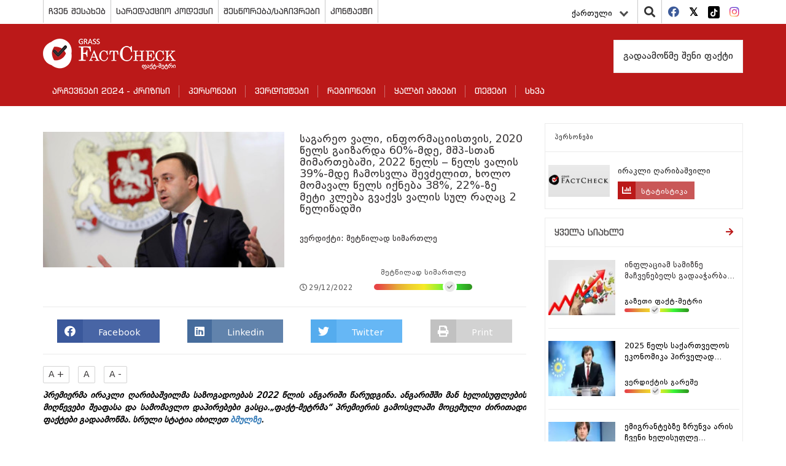

--- FILE ---
content_type: text/html; charset=UTF-8
request_url: https://factcheck.ge/ka/story/41512-%E1%83%92%E1%83%90%E1%83%9C%E1%83%AA%E1%83%AE%E1%83%90%E1%83%93%E1%83%94%E1%83%91%E1%83%90-%E1%83%A1%E1%83%90%E1%83%92%E1%83%90%E1%83%A0%E1%83%94%E1%83%9D-%E1%83%95%E1%83%90%E1%83%9A%E1%83%98-%E1%83%98%E1%83%9C%E1%83%A4%E1%83%9D%E1%83%A0%E1%83%9B%E1%83%90%E1%83%AA%E1%83%98%E1%83%98%E1%83%A1%E1%83%97%E1%83%95%E1%83%98%E1%83%A1-2020-%E1%83%AC%E1%83%94%E1%83%9A%E1%83%A1-%E1%83%92%E1%83%90%E1%83%98%E1%83%96%E1%83%90%E1%83%A0%E1%83%93%E1%83%90-60-%E1%83%9B%E1%83%93%E1%83%94-%E1%83%9B%E1%83%A8%E1%83%9E-%E1%83%A1%E1%83%97%E1%83%90%E1%83%9C-%E1%83%9B%E1%83%98%E1%83%9B%E1%83%90%E1%83%A0%E1%83%97%E1%83%94%E1%83%91%E1%83%90%E1%83%A8%E1%83%98-2022-%E1%83%AC%E1%83%94%E1%83%9A%E1%83%A1-%E1%83%AC%E1%83%94%E1%83%9A%E1%83%A1-%E1%83%95%E1%83%90%E1%83%9A%E1%83%98%E1%83%A1-39-%E1%83%9B%E1%83%93%E1%83%94-%E1%83%A9%E1%83%90%E1%83%9B%E1%83%9D%E1%83%A1%E1%83%95%E1%83%9A%E1%83%90-%E1%83%A8%E1%83%94%E1%83%95%E1%83%AB%E1%83%94%E1%83%9A%E1%83%98%E1%83%97-%E1%83%AE%E1%83%9D%E1%83%9A%E1%83%9D-%E1%83%9B%E1%83%9D%E1%83%9B%E1%83%90%E1%83%95%E1%83%90%E1%83%9A-%E1%83%AC%E1%83%94%E1%83%9A%E1%83%A1-%E1%83%98%E1%83%A5%E1%83%9C%E1%83%94%E1%83%91%E1%83%90-38-22-%E1%83%96%E1%83%94-%E1%83%9B%E1%83%94%E1%83%A2%E1%83%98-%E1%83%99%E1%83%9A%E1%83%94%E1%83%91%E1%83%90-%E1%83%92%E1%83%95%E1%83%90%E1%83%A5%E1%83%95%E1%83%A1-%E1%83%95%E1%83%90%E1%83%9A%E1%83%98%E1%83%A1-%E1%83%A1%E1%83%A3%E1%83%9A-%E1%83%A0%E1%83%90%E1%83%A6%E1%83%90%E1%83%AA-2-%E1%83%AC%E1%83%94%E1%83%9A%E1%83%98%E1%83%AC%E1%83%90%E1%83%93%E1%83%A8%E1%83%98
body_size: 9100
content:
<!DOCTYPE html>
<html lang="ka">
<head>
    <meta charset="utf-8">
    <meta http-equiv="X-UA-Compatible" content="IE=edge">
    <meta name="viewport" content="width=device-width, initial-scale=1">
        <title>საგარეო ვალი, ინფორმაციისთვის, 2020 წელს გაიზარდა 60%-მდე, მშპ-სთან მიმართებაში, 2022 წელს – წელს ვალის 39%-მდე ჩამოსვლა შევძელით, ხოლო მომავალ წელს იქნება 38%, 22%-ზე მეტი კლება გვაქვს ვალის სულ რაღაც 2 წელიწადში | Factcheck.ge</title>
            <meta name="description" content="პრემიერმა ირაკლი ღარიბაშვილმა საზოგადოებას 2022 წლის ანგარიში წარუდგინა. ანგარიშში მან ხელისუფლების მიღწევები შეაფასა და სამომავლო დაპირებები გასცა.&amp;b..."/>
        <meta name="keywords" content=""/>
    <meta property="og:url" content="https://factcheck.ge/ka/story/41512-%E1%83%92%E1%83%90%E1%83%9C%E1%83%AA%E1%83%AE%E1%83%90%E1%83%93%E1%83%94%E1%83%91%E1%83%90-%E1%83%A1%E1%83%90%E1%83%92%E1%83%90%E1%83%A0%E1%83%94%E1%83%9D-%E1%83%95%E1%83%90%E1%83%9A%E1%83%98-%E1%83%98%E1%83%9C%E1%83%A4%E1%83%9D%E1%83%A0%E1%83%9B%E1%83%90%E1%83%AA%E1%83%98%E1%83%98%E1%83%A1%E1%83%97%E1%83%95%E1%83%98%E1%83%A1-2020-%E1%83%AC%E1%83%94%E1%83%9A%E1%83%A1-%E1%83%92%E1%83%90%E1%83%98%E1%83%96%E1%83%90%E1%83%A0%E1%83%93%E1%83%90-60-%E1%83%9B%E1%83%93%E1%83%94-%E1%83%9B%E1%83%A8%E1%83%9E-%E1%83%A1%E1%83%97%E1%83%90%E1%83%9C-%E1%83%9B%E1%83%98%E1%83%9B%E1%83%90%E1%83%A0%E1%83%97%E1%83%94%E1%83%91%E1%83%90%E1%83%A8%E1%83%98-2022-%E1%83%AC%E1%83%94%E1%83%9A%E1%83%A1-%E1%83%AC%E1%83%94%E1%83%9A%E1%83%A1-%E1%83%95%E1%83%90%E1%83%9A%E1%83%98%E1%83%A1-39-%E1%83%9B%E1%83%93%E1%83%94-%E1%83%A9%E1%83%90%E1%83%9B%E1%83%9D%E1%83%A1%E1%83%95%E1%83%9A%E1%83%90-%E1%83%A8%E1%83%94%E1%83%95%E1%83%AB%E1%83%94%E1%83%9A%E1%83%98%E1%83%97-%E1%83%AE%E1%83%9D%E1%83%9A%E1%83%9D-%E1%83%9B%E1%83%9D%E1%83%9B%E1%83%90%E1%83%95%E1%83%90%E1%83%9A-%E1%83%AC%E1%83%94%E1%83%9A%E1%83%A1-%E1%83%98%E1%83%A5%E1%83%9C%E1%83%94%E1%83%91%E1%83%90-38-22-%E1%83%96%E1%83%94-%E1%83%9B%E1%83%94%E1%83%A2%E1%83%98-%E1%83%99%E1%83%9A%E1%83%94%E1%83%91%E1%83%90-%E1%83%92%E1%83%95%E1%83%90%E1%83%A5%E1%83%95%E1%83%A1-%E1%83%95%E1%83%90%E1%83%9A%E1%83%98%E1%83%A1-%E1%83%A1%E1%83%A3%E1%83%9A-%E1%83%A0%E1%83%90%E1%83%A6%E1%83%90%E1%83%AA-2-%E1%83%AC%E1%83%94%E1%83%9A%E1%83%98%E1%83%AC%E1%83%90%E1%83%93%E1%83%A8%E1%83%98">
    <meta property="og:site_name" content="Factcheck.ge"/>
    <meta property="og:title" content="საგარეო ვალი, ინფორმაციისთვის, 2020 წელს გაიზარდა 60%-მდე, მშპ-სთან მიმართებაში, 2022 წელს – წელს ვალის 39%-მდე ჩამოსვლა შევძელით, ხოლო მომავალ წელს იქნება 38%, 22%-ზე მეტი კლება გვაქვს ვალის სულ რაღაც 2 წელიწადში | Factcheck.ge">
    <meta property="og:type" content="article">
    <meta property="og:image:width" content="1200">
    <meta property="og:image:height" content="630">
    <meta property="og:image" content="https://factcheck.ge/storage/files/1200x630/0fcc3500-8759-11ed-96f7-d1d28108c89e.jpeg">
    <meta property="og:description" content="პრემიერმა ირაკლი ღარიბაშვილმა საზოგადოებას 2022 წლის ანგარიში წარუდგინა. ანგარიშში მან ხელისუფლების მიღწევები შეაფასა და სამომავლო დაპირებები გასცა.&amp;b...">
    <meta property="fb:app_id" content="602808230310469">
    <meta property="fb:pages" content="471759786227198">
    <meta itemprop="name" content="">
    <meta itemprop="image" content="https://factcheck.ge/storage/files/1200x630/0fcc3500-8759-11ed-96f7-d1d28108c89e.jpeg">
    <meta name="twitter:card" content="summary_large_image" />
    <meta name="twitter:url" content="https://factcheck.ge/ka/story/41512-%E1%83%92%E1%83%90%E1%83%9C%E1%83%AA%E1%83%AE%E1%83%90%E1%83%93%E1%83%94%E1%83%91%E1%83%90-%E1%83%A1%E1%83%90%E1%83%92%E1%83%90%E1%83%A0%E1%83%94%E1%83%9D-%E1%83%95%E1%83%90%E1%83%9A%E1%83%98-%E1%83%98%E1%83%9C%E1%83%A4%E1%83%9D%E1%83%A0%E1%83%9B%E1%83%90%E1%83%AA%E1%83%98%E1%83%98%E1%83%A1%E1%83%97%E1%83%95%E1%83%98%E1%83%A1-2020-%E1%83%AC%E1%83%94%E1%83%9A%E1%83%A1-%E1%83%92%E1%83%90%E1%83%98%E1%83%96%E1%83%90%E1%83%A0%E1%83%93%E1%83%90-60-%E1%83%9B%E1%83%93%E1%83%94-%E1%83%9B%E1%83%A8%E1%83%9E-%E1%83%A1%E1%83%97%E1%83%90%E1%83%9C-%E1%83%9B%E1%83%98%E1%83%9B%E1%83%90%E1%83%A0%E1%83%97%E1%83%94%E1%83%91%E1%83%90%E1%83%A8%E1%83%98-2022-%E1%83%AC%E1%83%94%E1%83%9A%E1%83%A1-%E1%83%AC%E1%83%94%E1%83%9A%E1%83%A1-%E1%83%95%E1%83%90%E1%83%9A%E1%83%98%E1%83%A1-39-%E1%83%9B%E1%83%93%E1%83%94-%E1%83%A9%E1%83%90%E1%83%9B%E1%83%9D%E1%83%A1%E1%83%95%E1%83%9A%E1%83%90-%E1%83%A8%E1%83%94%E1%83%95%E1%83%AB%E1%83%94%E1%83%9A%E1%83%98%E1%83%97-%E1%83%AE%E1%83%9D%E1%83%9A%E1%83%9D-%E1%83%9B%E1%83%9D%E1%83%9B%E1%83%90%E1%83%95%E1%83%90%E1%83%9A-%E1%83%AC%E1%83%94%E1%83%9A%E1%83%A1-%E1%83%98%E1%83%A5%E1%83%9C%E1%83%94%E1%83%91%E1%83%90-38-22-%E1%83%96%E1%83%94-%E1%83%9B%E1%83%94%E1%83%A2%E1%83%98-%E1%83%99%E1%83%9A%E1%83%94%E1%83%91%E1%83%90-%E1%83%92%E1%83%95%E1%83%90%E1%83%A5%E1%83%95%E1%83%A1-%E1%83%95%E1%83%90%E1%83%9A%E1%83%98%E1%83%A1-%E1%83%A1%E1%83%A3%E1%83%9A-%E1%83%A0%E1%83%90%E1%83%A6%E1%83%90%E1%83%AA-2-%E1%83%AC%E1%83%94%E1%83%9A%E1%83%98%E1%83%AC%E1%83%90%E1%83%93%E1%83%A8%E1%83%98" />
    <meta name="twitter:title" content="საგარეო ვალი, ინფორმაციისთვის, 2020 წელს გაიზარდა 60%-მდე, მშპ-სთან მიმართებაში, 2022 წელს – წელს ვალის 39%-მდე ჩამოსვლა შევძელით, ხოლო მომავალ წელს იქნება 38%, 22%-ზე მეტი კლება გვაქვს ვალის სულ რაღაც 2 წელიწადში | Factcheck.ge" />
    <meta name="twitter:description" content="პრემიერმა ირაკლი ღარიბაშვილმა საზოგადოებას 2022 წლის ანგარიში წარუდგინა. ანგარიშში მან ხელისუფლების მიღწევები შეაფასა და სამომავლო დაპირებები გასცა.&amp;b..." />
    <meta name="twitter:image:src" content="https://factcheck.ge/storage/files/1200x630/0fcc3500-8759-11ed-96f7-d1d28108c89e.jpeg" />
    <meta name="twitter:site" content="Factcheck.ge" />
    <!-- CSRF Token -->
    <meta name="csrf-token" content="BJLBehunZ01bB6LDlj0tLa7lEzbZozt452uNTuLm">
    <!-- Favicon -->
    <link rel="icon" href="https://factcheck.ge/images/favicon.png" type="image/x-icon" />
    <link rel="apple-touch-icon" href="https://factcheck.ge/images/favicon.png">
    <!-- Styles -->
    <link rel="stylesheet" href="https://factcheck.ge/assets/app.css">
    <meta name="robots" content="index,follow,all">
    <!-- Google tag (gtag.js) -->
    <script async src="https://www.googletagmanager.com/gtag/js?id=G-SZ0QZNJ9LC"></script>
    <script>
       window.dataLayer = window.dataLayer || [];
       function gtag(){dataLayer.push(arguments);}
       gtag('js', new Date());
       gtag('config', 'G-SZ0QZNJ9LC');
    </script>
</head>
   <body>
      <header>
         <div class="container">
            <div class="row ">
               <div class="col-md-12 p-0">
                  <div class="top-line">
                     <div class="top-menu" id="header_main_menu">
     <div class="nav-mobile"><a id="top-menu-toggle" href="#!"><span></span><span></span><span></span></a></div>
    <ul>
    	    		                <li class="with-sub">
                    <a href="https://factcheck.ge/ka/page/265-chven-shesakheb">
                        ჩვენ შესახებ
                    </a>
                                            <ol>
                                                            <li>
                                    <a href="https://factcheck.ge/ka/teams">
                                        ჩვენი გუნდი
                                    </a>
                                </li>
                                                            <li>
                                    <a href="https://factcheck.ge/ka/page/284-metodologia">
                                        მეთოდოლოგია
                                    </a>
                                </li>
                                                            <li>
                                    <a href="https://factcheck.ge/ka/page/666-personaluri-monatsemebis-datsva">
                                        პერსონალური მონაცემების დაცვა
                                    </a>
                                </li>
                                                    </ol>
                                    </li>
					    		                <li class="">
                    <a href="https://factcheck.ge/ka/page/632-saredaqtsio-kodeqsi">
                        სარედაქციო კოდექსი
                    </a>
                                    </li>
					    		                <li class="">
                    <a href="https://factcheck.ge/ka/page/643-shestsorebasachivrebi">
                        შესწორება/საჩივრები
                    </a>
                                    </li>
					    		                <li class="">
                    <a href="https://factcheck.ge/ka/page/268-kontaqti">
                        კონტაქტი
                    </a>
                                    </li>
					    </ul>
 </div>
                     <div class="right-items">
                        <div class="lang">
    <div class="language-dropdown dropdown">
        <button class="btn btn-link dropdown-toggle" data-bs-toggle="dropdown" type="button" id="dropdownMenuButton" aria-haspopup="true" aria-expanded="false">
            ქართული
            <div class="down-arrow"></div>
        </button>
        <div class="dropdown-menu" aria-labelledby="dropdownMenuButton">
                                                                            <a href="https://factcheck.ge/en/story/41512-%E1%83%92%E1%83%90%E1%83%9C%E1%83%AA%E1%83%AE%E1%83%90%E1%83%93%E1%83%94%E1%83%91%E1%83%90-%E1%83%A1%E1%83%90%E1%83%92%E1%83%90%E1%83%A0%E1%83%94%E1%83%9D-%E1%83%95%E1%83%90%E1%83%9A%E1%83%98-%E1%83%98%E1%83%9C%E1%83%A4%E1%83%9D%E1%83%A0%E1%83%9B%E1%83%90%E1%83%AA%E1%83%98%E1%83%98%E1%83%A1%E1%83%97%E1%83%95%E1%83%98%E1%83%A1-2020-%E1%83%AC%E1%83%94%E1%83%9A%E1%83%A1-%E1%83%92%E1%83%90%E1%83%98%E1%83%96%E1%83%90%E1%83%A0%E1%83%93%E1%83%90-60-%E1%83%9B%E1%83%93%E1%83%94-%E1%83%9B%E1%83%A8%E1%83%9E-%E1%83%A1%E1%83%97%E1%83%90%E1%83%9C-%E1%83%9B%E1%83%98%E1%83%9B%E1%83%90%E1%83%A0%E1%83%97%E1%83%94%E1%83%91%E1%83%90%E1%83%A8%E1%83%98-2022-%E1%83%AC%E1%83%94%E1%83%9A%E1%83%A1-%E1%83%AC%E1%83%94%E1%83%9A%E1%83%A1-%E1%83%95%E1%83%90%E1%83%9A%E1%83%98%E1%83%A1-39-%E1%83%9B%E1%83%93%E1%83%94-%E1%83%A9%E1%83%90%E1%83%9B%E1%83%9D%E1%83%A1%E1%83%95%E1%83%9A%E1%83%90-%E1%83%A8%E1%83%94%E1%83%95%E1%83%AB%E1%83%94%E1%83%9A%E1%83%98%E1%83%97-%E1%83%AE%E1%83%9D%E1%83%9A%E1%83%9D-%E1%83%9B%E1%83%9D%E1%83%9B%E1%83%90%E1%83%95%E1%83%90%E1%83%9A-%E1%83%AC%E1%83%94%E1%83%9A%E1%83%A1-%E1%83%98%E1%83%A5%E1%83%9C%E1%83%94%E1%83%91%E1%83%90-38-22-%E1%83%96%E1%83%94-%E1%83%9B%E1%83%94%E1%83%A2%E1%83%98-%E1%83%99%E1%83%9A%E1%83%94%E1%83%91%E1%83%90-%E1%83%92%E1%83%95%E1%83%90%E1%83%A5%E1%83%95%E1%83%A1-%E1%83%95%E1%83%90%E1%83%9A%E1%83%98%E1%83%A1-%E1%83%A1%E1%83%A3%E1%83%9A-%E1%83%A0%E1%83%90%E1%83%A6%E1%83%90%E1%83%AA-2-%E1%83%AC%E1%83%94%E1%83%9A%E1%83%98%E1%83%AC%E1%83%90%E1%83%93%E1%83%A8%E1%83%98" class="dropdown-item">English</a>
                                                                <a href="https://factcheck.ge/az/story/41512-%E1%83%92%E1%83%90%E1%83%9C%E1%83%AA%E1%83%AE%E1%83%90%E1%83%93%E1%83%94%E1%83%91%E1%83%90-%E1%83%A1%E1%83%90%E1%83%92%E1%83%90%E1%83%A0%E1%83%94%E1%83%9D-%E1%83%95%E1%83%90%E1%83%9A%E1%83%98-%E1%83%98%E1%83%9C%E1%83%A4%E1%83%9D%E1%83%A0%E1%83%9B%E1%83%90%E1%83%AA%E1%83%98%E1%83%98%E1%83%A1%E1%83%97%E1%83%95%E1%83%98%E1%83%A1-2020-%E1%83%AC%E1%83%94%E1%83%9A%E1%83%A1-%E1%83%92%E1%83%90%E1%83%98%E1%83%96%E1%83%90%E1%83%A0%E1%83%93%E1%83%90-60-%E1%83%9B%E1%83%93%E1%83%94-%E1%83%9B%E1%83%A8%E1%83%9E-%E1%83%A1%E1%83%97%E1%83%90%E1%83%9C-%E1%83%9B%E1%83%98%E1%83%9B%E1%83%90%E1%83%A0%E1%83%97%E1%83%94%E1%83%91%E1%83%90%E1%83%A8%E1%83%98-2022-%E1%83%AC%E1%83%94%E1%83%9A%E1%83%A1-%E1%83%AC%E1%83%94%E1%83%9A%E1%83%A1-%E1%83%95%E1%83%90%E1%83%9A%E1%83%98%E1%83%A1-39-%E1%83%9B%E1%83%93%E1%83%94-%E1%83%A9%E1%83%90%E1%83%9B%E1%83%9D%E1%83%A1%E1%83%95%E1%83%9A%E1%83%90-%E1%83%A8%E1%83%94%E1%83%95%E1%83%AB%E1%83%94%E1%83%9A%E1%83%98%E1%83%97-%E1%83%AE%E1%83%9D%E1%83%9A%E1%83%9D-%E1%83%9B%E1%83%9D%E1%83%9B%E1%83%90%E1%83%95%E1%83%90%E1%83%9A-%E1%83%AC%E1%83%94%E1%83%9A%E1%83%A1-%E1%83%98%E1%83%A5%E1%83%9C%E1%83%94%E1%83%91%E1%83%90-38-22-%E1%83%96%E1%83%94-%E1%83%9B%E1%83%94%E1%83%A2%E1%83%98-%E1%83%99%E1%83%9A%E1%83%94%E1%83%91%E1%83%90-%E1%83%92%E1%83%95%E1%83%90%E1%83%A5%E1%83%95%E1%83%A1-%E1%83%95%E1%83%90%E1%83%9A%E1%83%98%E1%83%A1-%E1%83%A1%E1%83%A3%E1%83%9A-%E1%83%A0%E1%83%90%E1%83%A6%E1%83%90%E1%83%AA-2-%E1%83%AC%E1%83%94%E1%83%9A%E1%83%98%E1%83%AC%E1%83%90%E1%83%93%E1%83%A8%E1%83%98" class="dropdown-item">Azərbaycan</a>
                                                                <a href="https://factcheck.ge/am/story/41512-%E1%83%92%E1%83%90%E1%83%9C%E1%83%AA%E1%83%AE%E1%83%90%E1%83%93%E1%83%94%E1%83%91%E1%83%90-%E1%83%A1%E1%83%90%E1%83%92%E1%83%90%E1%83%A0%E1%83%94%E1%83%9D-%E1%83%95%E1%83%90%E1%83%9A%E1%83%98-%E1%83%98%E1%83%9C%E1%83%A4%E1%83%9D%E1%83%A0%E1%83%9B%E1%83%90%E1%83%AA%E1%83%98%E1%83%98%E1%83%A1%E1%83%97%E1%83%95%E1%83%98%E1%83%A1-2020-%E1%83%AC%E1%83%94%E1%83%9A%E1%83%A1-%E1%83%92%E1%83%90%E1%83%98%E1%83%96%E1%83%90%E1%83%A0%E1%83%93%E1%83%90-60-%E1%83%9B%E1%83%93%E1%83%94-%E1%83%9B%E1%83%A8%E1%83%9E-%E1%83%A1%E1%83%97%E1%83%90%E1%83%9C-%E1%83%9B%E1%83%98%E1%83%9B%E1%83%90%E1%83%A0%E1%83%97%E1%83%94%E1%83%91%E1%83%90%E1%83%A8%E1%83%98-2022-%E1%83%AC%E1%83%94%E1%83%9A%E1%83%A1-%E1%83%AC%E1%83%94%E1%83%9A%E1%83%A1-%E1%83%95%E1%83%90%E1%83%9A%E1%83%98%E1%83%A1-39-%E1%83%9B%E1%83%93%E1%83%94-%E1%83%A9%E1%83%90%E1%83%9B%E1%83%9D%E1%83%A1%E1%83%95%E1%83%9A%E1%83%90-%E1%83%A8%E1%83%94%E1%83%95%E1%83%AB%E1%83%94%E1%83%9A%E1%83%98%E1%83%97-%E1%83%AE%E1%83%9D%E1%83%9A%E1%83%9D-%E1%83%9B%E1%83%9D%E1%83%9B%E1%83%90%E1%83%95%E1%83%90%E1%83%9A-%E1%83%AC%E1%83%94%E1%83%9A%E1%83%A1-%E1%83%98%E1%83%A5%E1%83%9C%E1%83%94%E1%83%91%E1%83%90-38-22-%E1%83%96%E1%83%94-%E1%83%9B%E1%83%94%E1%83%A2%E1%83%98-%E1%83%99%E1%83%9A%E1%83%94%E1%83%91%E1%83%90-%E1%83%92%E1%83%95%E1%83%90%E1%83%A5%E1%83%95%E1%83%A1-%E1%83%95%E1%83%90%E1%83%9A%E1%83%98%E1%83%A1-%E1%83%A1%E1%83%A3%E1%83%9A-%E1%83%A0%E1%83%90%E1%83%A6%E1%83%90%E1%83%AA-2-%E1%83%AC%E1%83%94%E1%83%9A%E1%83%98%E1%83%AC%E1%83%90%E1%83%93%E1%83%A8%E1%83%98" class="dropdown-item">հայերեն</a>
                                                                <a href="https://factcheck.ge/ru/story/41512-%E1%83%92%E1%83%90%E1%83%9C%E1%83%AA%E1%83%AE%E1%83%90%E1%83%93%E1%83%94%E1%83%91%E1%83%90-%E1%83%A1%E1%83%90%E1%83%92%E1%83%90%E1%83%A0%E1%83%94%E1%83%9D-%E1%83%95%E1%83%90%E1%83%9A%E1%83%98-%E1%83%98%E1%83%9C%E1%83%A4%E1%83%9D%E1%83%A0%E1%83%9B%E1%83%90%E1%83%AA%E1%83%98%E1%83%98%E1%83%A1%E1%83%97%E1%83%95%E1%83%98%E1%83%A1-2020-%E1%83%AC%E1%83%94%E1%83%9A%E1%83%A1-%E1%83%92%E1%83%90%E1%83%98%E1%83%96%E1%83%90%E1%83%A0%E1%83%93%E1%83%90-60-%E1%83%9B%E1%83%93%E1%83%94-%E1%83%9B%E1%83%A8%E1%83%9E-%E1%83%A1%E1%83%97%E1%83%90%E1%83%9C-%E1%83%9B%E1%83%98%E1%83%9B%E1%83%90%E1%83%A0%E1%83%97%E1%83%94%E1%83%91%E1%83%90%E1%83%A8%E1%83%98-2022-%E1%83%AC%E1%83%94%E1%83%9A%E1%83%A1-%E1%83%AC%E1%83%94%E1%83%9A%E1%83%A1-%E1%83%95%E1%83%90%E1%83%9A%E1%83%98%E1%83%A1-39-%E1%83%9B%E1%83%93%E1%83%94-%E1%83%A9%E1%83%90%E1%83%9B%E1%83%9D%E1%83%A1%E1%83%95%E1%83%9A%E1%83%90-%E1%83%A8%E1%83%94%E1%83%95%E1%83%AB%E1%83%94%E1%83%9A%E1%83%98%E1%83%97-%E1%83%AE%E1%83%9D%E1%83%9A%E1%83%9D-%E1%83%9B%E1%83%9D%E1%83%9B%E1%83%90%E1%83%95%E1%83%90%E1%83%9A-%E1%83%AC%E1%83%94%E1%83%9A%E1%83%A1-%E1%83%98%E1%83%A5%E1%83%9C%E1%83%94%E1%83%91%E1%83%90-38-22-%E1%83%96%E1%83%94-%E1%83%9B%E1%83%94%E1%83%A2%E1%83%98-%E1%83%99%E1%83%9A%E1%83%94%E1%83%91%E1%83%90-%E1%83%92%E1%83%95%E1%83%90%E1%83%A5%E1%83%95%E1%83%A1-%E1%83%95%E1%83%90%E1%83%9A%E1%83%98%E1%83%A1-%E1%83%A1%E1%83%A3%E1%83%9A-%E1%83%A0%E1%83%90%E1%83%A6%E1%83%90%E1%83%AA-2-%E1%83%AC%E1%83%94%E1%83%9A%E1%83%98%E1%83%AC%E1%83%90%E1%83%93%E1%83%A8%E1%83%98" class="dropdown-item">Русский</a>
                                    </div>
    </div>
</div>

                        <div class="search">
                           <i class="fa fa-search"></i>
                           <div class="search-in" style=" z-index: 9999999;">
                               <div class="selector">
                                   <select class="withoutsearch" id="withoutsearch">
                                       <option value="1">სიახლეები</option>
                                       <option value="2">პერსონები</option>
                                       <option value="3">ავტორები</option>
                                   </select>
                               </div>
                              <div class="search-side">
                                 <div class="search-inside">
                                    <input type="search" name="" id="searchValue" placeholder="ჩაწერეთ საძიებო სიტყვა...">
                                    <i class="fa fa-window-close"></i>
                                 </div>
                              </div>
                           </div>
                        </div>
                        <div class="socials">
    <ul>
                <li>
            <a href="https://facebook.com/Factcheck.ge" target="_blank">
                <i class="fab fa-facebook"></i>
            </a>
        </li>
                <li>
            <a href="https://twitter.com/FactcheckG" target="_blank">
                <i class="fab fa-twitter-square"></i>
            </a>
        </li>
                <li>
            <a href="https://www.tiktok.com/@factcheck.ge" target="_blank">
                <i class="fab fa-tiktok"></i>
            </a>
        </li>
                <li>
            <a href="https://www.instagram.com/factcheckgeorgia/" target="_blank">
                <i class="fab fa-instagram"></i>
            </a>
        </li>
            </ul>
</div>
                     </div>
                  </div>
               </div>
            </div>
         </div>
         <div class="nav-block">
            <div class="container">
               <div class="row">
                  <div class="col-md-12">
                     <div class="menu-top-side">
                        <div class="brand">
                           <a href="https://factcheck.ge/ka">
                              <h1>
                                  <img src="https://factcheck.ge/assets/images/factcheck.png" alt="Factcheck.ge">
                              </h1>
                            </a>
                        </div>
                     </div>

                     <div class="database pull-right">
                                                      <a href="https://factcheck.ge/ka/page/285-gadaamotsme-sheni-faqti">
                                 გადაამოწმე შენი ფაქტი
                             </a>
                                              </div>
                     <nav class="navbar navbar-default">
     <div class="navbar-header">
         <button class="navbar-toggle navbar-toggler collapsed" type="button" data-bs-toggle="collapse" data-bs-target="#navbarSupportedContent" aria-controls="navbarSupportedContent" aria-expanded="false" aria-label="Toggle navigation">
             <span class="sr-only">Toggle navigation</span>
             <span class="icon-bar"></span>
             <span class="icon-bar"></span>
             <span class="icon-bar"></span>
         </button>
     </div>
     <div id="navbarSupportedContent" class="navbar-collapse collapse" style="float: left; width: 100%;">
         <ul class="nav navbar-nav">
                              <li class="dropdown">
                     <a href="https://factcheck.ge/ka/665-archevnebi-2024-krizisi">
                         არჩევნები 2024 - კრიზისი
                     </a>
                                      </li>
                              <li class="dropdown">
                     <a href="https://factcheck.ge/ka/persons">
                         პერსონები
                     </a>
                                      </li>
                              <li class="dropdown">
                     <a href="https://factcheck.ge/ka/verdicts">
                         ვერდიქტები
                     </a>
                                              <i class="fa fa-chevron-down"></i>
                         <ul class="dropdown-menu">
                                                              <li class="dropdown">
                                     <a href="https://factcheck.ge/ka/verdicts/1-simartle">
                                         სიმართლე
                                     </a>
                                 </li>
                                                              <li class="dropdown">
                                     <a href="https://factcheck.ge/ka/verdicts/4-mettsilad-simartle">
                                         მეტწილად სიმართლე
                                     </a>
                                 </li>
                                                              <li class="dropdown">
                                     <a href="https://factcheck.ge/ka/verdicts/5-nakhevrad-simartle">
                                         ნახევრად სიმართლე
                                     </a>
                                 </li>
                                                              <li class="dropdown">
                                     <a href="https://factcheck.ge/ka/verdicts/6-mettsilad-mtsdari">
                                         მეტწილად მცდარი
                                     </a>
                                 </li>
                                                              <li class="dropdown">
                                     <a href="https://factcheck.ge/ka/verdicts/3-mtsdari">
                                         მცდარი
                                     </a>
                                 </li>
                                                              <li class="dropdown">
                                     <a href="https://factcheck.ge/ka/verdicts/2-tyuili">
                                         ტყუილი
                                     </a>
                                 </li>
                                                              <li class="dropdown">
                                     <a href="https://factcheck.ge/ka/verdicts/51-manipulireba">
                                         მანიპულირება
                                     </a>
                                 </li>
                                                              <li class="dropdown">
                                     <a href="https://factcheck.ge/ka/verdicts/38-yalbi-ambavi">
                                         ყალბი ამბავი
                                     </a>
                                 </li>
                                                              <li class="dropdown">
                                     <a href="https://factcheck.ge/ka/verdicts/7-verdiqtis-gareshe">
                                         ვერდიქტის გარეშე
                                     </a>
                                 </li>
                                                              <li class="dropdown">
                                     <a href="https://factcheck.ge/ka/verdicts/49-pozitziashi-shekmuli">
                                         პოზიცია შეცვალა
                                     </a>
                                 </li>
                                                              <li class="dropdown">
                                     <a href="https://factcheck.ge/ka/verdicts/50-pozitziashi-ar-sheqmuli">
                                         პოზიცია არ შეუცვლია
                                     </a>
                                 </li>
                                                              <li class="dropdown">
                                     <a href="https://factcheck.ge/ka/verdicts/55-pozitsia-natsilobriv-shetsvala">
                                         პოზიცია ნაწილობრივ შეცვალა
                                     </a>
                                 </li>
                                                              <li class="dropdown">
                                     <a href="https://factcheck.ge/ka/verdicts/45-satira">
                                         სატირა
                                     </a>
                                 </li>
                                                              <li class="dropdown">
                                     <a href="https://factcheck.ge/ka/verdicts/37-gazeti-faqt-metri">
                                         გაზეთი ფაქტ-მეტრი
                                     </a>
                                 </li>
                                                      </ul>
                                      </li>
                              <li class="dropdown">
                     <a href="https://factcheck.ge/ka/regions">
                         რეგიონები
                     </a>
                                      </li>
                              <li class="dropdown">
                     <a href="https://factcheck.ge/ka/573-qhalbi-ambebi">
                         ყალბი ამბები
                     </a>
                                              <i class="fa fa-chevron-down"></i>
                         <ul class="dropdown-menu">
                                                              <li class="dropdown">
                                     <a href="https://factcheck.ge/ka/664-%E1%83%99%E1%83%9A%E1%83%98%E1%83%9B%E1%83%90%E1%83%A2%E1%83%98%E1%83%A1-%E1%83%AA%E1%83%95%E1%83%9A%E1%83%98%E1%83%9A%E1%83%94%E1%83%91%E1%83%90">
                                         კლიმატის ცვლილება
                                     </a>
                                 </li>
                                                              <li class="dropdown">
                                     <a href="https://factcheck.ge/ka/page/663-rogor-ar-movtyuvdet">
                                         როგორ არ მოვტყუვდეთ?
                                     </a>
                                 </li>
                                                      </ul>
                                      </li>
                              <li class="dropdown">
                     <a href="https://factcheck.ge/ka/270-topics">
                         თემები
                     </a>
                                              <i class="fa fa-chevron-down"></i>
                         <ul class="dropdown-menu">
                                                              <li class="dropdown">
                                     <a href="https://factcheck.ge/ka/469-ekonomika">
                                         ეკონომიკა
                                     </a>
                                 </li>
                                                              <li class="dropdown">
                                     <a href="https://factcheck.ge/ka/473-samartali">
                                         სამართალი
                                     </a>
                                 </li>
                                                              <li class="dropdown">
                                     <a href="https://factcheck.ge/ka/506-politika">
                                         პოლიტიკა
                                     </a>
                                 </li>
                                                              <li class="dropdown">
                                     <a href="https://factcheck.ge/ka/475-ganatleba">
                                         განათლება
                                     </a>
                                 </li>
                                                              <li class="dropdown">
                                     <a href="https://factcheck.ge/ka/465-jandatsva">
                                         ჯანდაცვა
                                     </a>
                                 </li>
                                                      </ul>
                                      </li>
                              <li class="dropdown">
                     <a href="https://factcheck.ge/ka/636-%E1%83%A1%E1%83%AE%E1%83%95%E1%83%90">
                         სხვა
                     </a>
                                              <i class="fa fa-chevron-down"></i>
                         <ul class="dropdown-menu">
                                                              <li class="dropdown">
                                     <a href="https://factcheck.ge/ka/544-ukraina">
                                         უკრაინა
                                     </a>
                                 </li>
                                                              <li class="dropdown">
                                     <a href="https://factcheck.ge/ka/281-dapirebebi">
                                         დაპირებები
                                     </a>
                                 </li>
                                                              <li class="dropdown">
                                     <a href="https://factcheck.ge/ka/651-archevnebi-2021">
                                         არჩევნები 2021
                                     </a>
                                 </li>
                                                              <li class="dropdown">
                                     <a href="https://factcheck.ge/ka/313-archevnebi-2017">
                                         არჩევნები 2017
                                     </a>
                                 </li>
                                                              <li class="dropdown">
                                     <a href="https://factcheck.ge/ka/310-archevnebi-2016">
                                         არჩევნები 2016
                                     </a>
                                 </li>
                                                              <li class="dropdown">
                                     <a href="https://factcheck.ge/ka/293-archevnebi-2014">
                                         არჩევნები 2014
                                     </a>
                                 </li>
                                                              <li class="dropdown">
                                     <a href="https://factcheck.ge/ka/279-archevnebi-2013">
                                         არჩევნები 2013
                                     </a>
                                 </li>
                                                              <li class="dropdown">
                                     <a href="https://factcheck.ge/ka/640-covid-19">
                                         COVID-19
                                     </a>
                                 </li>
                                                              <li class="dropdown">
                                     <a href="https://factcheck.ge/ka/644-%E1%83%99%E1%83%9D%E1%83%95%E1%83%98%E1%83%93%E1%83%95%E1%83%90%E1%83%A5%E1%83%AA%E1%83%98%E1%83%9C%E1%83%90">
                                         კოვიდვაქცინა
                                     </a>
                                 </li>
                                                              <li class="dropdown">
                                     <a href="https://factcheck.ge/ka/289-fctv">
                                         ფაქტ-მეტრი TV
                                     </a>
                                 </li>
                                                      </ul>
                                      </li>
                      </ul>
     </div>
 </nav>
                  </div>
               </div>
            </div>
         </div>
      </header>
      <main>
             <div class="container">
        <div class="row">
            <div class="col-md-12">
                <div class="left-wrapper">

                    <div class="post-block type-1 vs-archive vs-in">
                                               <div class="just-person-detail">
                            <div class="post-image">
                                <img src="https://factcheck.ge/storage/files/320x180/0fcc3500-8759-11ed-96f7-d1d28108c89e.jpeg" alt="საგარეო ვალი, ინფორმაციისთვის, 2020 წელს გაიზარდა 60%-მდე, მშპ-სთან მიმართებაში, 2022 წელს – წელს ვალის 39%-მდე ჩამოსვლა შევძელით, ხოლო მომავალ წელს იქნება 38%, 22%-ზე მეტი კლება გვაქვს ვალის სულ რაღაც 2 წელიწადში">
                            </div>
                            <div class="post-info">
                                <h3>
                                    საგარეო ვალი, ინფორმაციისთვის, 2020 წელს გაიზარდა 60%-მდე, მშპ-სთან მიმართებაში, 2022 წელს – წელს ვალის 39%-მდე ჩამოსვლა შევძელით, ხოლო მომავალ წელს იქნება 38%, 22%-ზე მეტი კლება გვაქვს ვალის სულ რაღაც 2 წელიწადში
                                </h3>
                                <p>
                                    ვერდიქტი: მეტწილად სიმართლე
                                </p>
                                <div class="post-tools inside">
                                    <div class="date">
                                        <i class="far fa-clock"></i>29/12/2022
                                    </div>
                                                                            <div class="judgement ">
    <div class="txt">მეტწილად სიმართლე</div>
    <div class="truth-progress">
        <div class="in-item">
            <i class="fas fa-check" style="left:70%;right: unset;"></i>
            <div class="PopOver">განცხადება ზუსტია, მაგრამ საჭიროებს დამატებით ინფორმაციას ან/და განმარტებას</div>
        </div>
    </div>
</div>
                                                                    </div>
                                                            </div>
                        </div>
                        <div class="sharing">
	<a href="#" onclick="socialSharer('https://factcheck.ge/ka/story/41512-%E1%83%92%E1%83%90%E1%83%9C%E1%83%AA%E1%83%AE%E1%83%90%E1%83%93%E1%83%94%E1%83%91%E1%83%90-%E1%83%A1%E1%83%90%E1%83%92%E1%83%90%E1%83%A0%E1%83%94%E1%83%9D-%E1%83%95%E1%83%90%E1%83%9A%E1%83%98-%E1%83%98%E1%83%9C%E1%83%A4%E1%83%9D%E1%83%A0%E1%83%9B%E1%83%90%E1%83%AA%E1%83%98%E1%83%98%E1%83%A1%E1%83%97%E1%83%95%E1%83%98%E1%83%A1-2020-%E1%83%AC%E1%83%94%E1%83%9A%E1%83%A1-%E1%83%92%E1%83%90%E1%83%98%E1%83%96%E1%83%90%E1%83%A0%E1%83%93%E1%83%90-60-%E1%83%9B%E1%83%93%E1%83%94-%E1%83%9B%E1%83%A8%E1%83%9E-%E1%83%A1%E1%83%97%E1%83%90%E1%83%9C-%E1%83%9B%E1%83%98%E1%83%9B%E1%83%90%E1%83%A0%E1%83%97%E1%83%94%E1%83%91%E1%83%90%E1%83%A8%E1%83%98-2022-%E1%83%AC%E1%83%94%E1%83%9A%E1%83%A1-%E1%83%AC%E1%83%94%E1%83%9A%E1%83%A1-%E1%83%95%E1%83%90%E1%83%9A%E1%83%98%E1%83%A1-39-%E1%83%9B%E1%83%93%E1%83%94-%E1%83%A9%E1%83%90%E1%83%9B%E1%83%9D%E1%83%A1%E1%83%95%E1%83%9A%E1%83%90-%E1%83%A8%E1%83%94%E1%83%95%E1%83%AB%E1%83%94%E1%83%9A%E1%83%98%E1%83%97-%E1%83%AE%E1%83%9D%E1%83%9A%E1%83%9D-%E1%83%9B%E1%83%9D%E1%83%9B%E1%83%90%E1%83%95%E1%83%90%E1%83%9A-%E1%83%AC%E1%83%94%E1%83%9A%E1%83%A1-%E1%83%98%E1%83%A5%E1%83%9C%E1%83%94%E1%83%91%E1%83%90-38-22-%E1%83%96%E1%83%94-%E1%83%9B%E1%83%94%E1%83%A2%E1%83%98-%E1%83%99%E1%83%9A%E1%83%94%E1%83%91%E1%83%90-%E1%83%92%E1%83%95%E1%83%90%E1%83%A5%E1%83%95%E1%83%A1-%E1%83%95%E1%83%90%E1%83%9A%E1%83%98%E1%83%A1-%E1%83%A1%E1%83%A3%E1%83%9A-%E1%83%A0%E1%83%90%E1%83%A6%E1%83%90%E1%83%AA-2-%E1%83%AC%E1%83%94%E1%83%9A%E1%83%98%E1%83%AC%E1%83%90%E1%83%93%E1%83%A8%E1%83%98', 'facebook')" class="fb-share">
		<span class="fab fa-facebook"></span> <span class="txt">Facebook</span>
	</a>
	
	<a href="#" onclick="socialSharer('https://factcheck.ge/ka/story/41512-%E1%83%92%E1%83%90%E1%83%9C%E1%83%AA%E1%83%AE%E1%83%90%E1%83%93%E1%83%94%E1%83%91%E1%83%90-%E1%83%A1%E1%83%90%E1%83%92%E1%83%90%E1%83%A0%E1%83%94%E1%83%9D-%E1%83%95%E1%83%90%E1%83%9A%E1%83%98-%E1%83%98%E1%83%9C%E1%83%A4%E1%83%9D%E1%83%A0%E1%83%9B%E1%83%90%E1%83%AA%E1%83%98%E1%83%98%E1%83%A1%E1%83%97%E1%83%95%E1%83%98%E1%83%A1-2020-%E1%83%AC%E1%83%94%E1%83%9A%E1%83%A1-%E1%83%92%E1%83%90%E1%83%98%E1%83%96%E1%83%90%E1%83%A0%E1%83%93%E1%83%90-60-%E1%83%9B%E1%83%93%E1%83%94-%E1%83%9B%E1%83%A8%E1%83%9E-%E1%83%A1%E1%83%97%E1%83%90%E1%83%9C-%E1%83%9B%E1%83%98%E1%83%9B%E1%83%90%E1%83%A0%E1%83%97%E1%83%94%E1%83%91%E1%83%90%E1%83%A8%E1%83%98-2022-%E1%83%AC%E1%83%94%E1%83%9A%E1%83%A1-%E1%83%AC%E1%83%94%E1%83%9A%E1%83%A1-%E1%83%95%E1%83%90%E1%83%9A%E1%83%98%E1%83%A1-39-%E1%83%9B%E1%83%93%E1%83%94-%E1%83%A9%E1%83%90%E1%83%9B%E1%83%9D%E1%83%A1%E1%83%95%E1%83%9A%E1%83%90-%E1%83%A8%E1%83%94%E1%83%95%E1%83%AB%E1%83%94%E1%83%9A%E1%83%98%E1%83%97-%E1%83%AE%E1%83%9D%E1%83%9A%E1%83%9D-%E1%83%9B%E1%83%9D%E1%83%9B%E1%83%90%E1%83%95%E1%83%90%E1%83%9A-%E1%83%AC%E1%83%94%E1%83%9A%E1%83%A1-%E1%83%98%E1%83%A5%E1%83%9C%E1%83%94%E1%83%91%E1%83%90-38-22-%E1%83%96%E1%83%94-%E1%83%9B%E1%83%94%E1%83%A2%E1%83%98-%E1%83%99%E1%83%9A%E1%83%94%E1%83%91%E1%83%90-%E1%83%92%E1%83%95%E1%83%90%E1%83%A5%E1%83%95%E1%83%A1-%E1%83%95%E1%83%90%E1%83%9A%E1%83%98%E1%83%A1-%E1%83%A1%E1%83%A3%E1%83%9A-%E1%83%A0%E1%83%90%E1%83%A6%E1%83%90%E1%83%AA-2-%E1%83%AC%E1%83%94%E1%83%9A%E1%83%98%E1%83%AC%E1%83%90%E1%83%93%E1%83%A8%E1%83%98', 'linkedin')" class="linkedin-share">
		<span class="fab fa-linkedin"></span> <span class="txt">Linkedin</span>
	</a>
	<a href="#" onclick="socialSharer('https://factcheck.ge/ka/story/41512-%E1%83%92%E1%83%90%E1%83%9C%E1%83%AA%E1%83%AE%E1%83%90%E1%83%93%E1%83%94%E1%83%91%E1%83%90-%E1%83%A1%E1%83%90%E1%83%92%E1%83%90%E1%83%A0%E1%83%94%E1%83%9D-%E1%83%95%E1%83%90%E1%83%9A%E1%83%98-%E1%83%98%E1%83%9C%E1%83%A4%E1%83%9D%E1%83%A0%E1%83%9B%E1%83%90%E1%83%AA%E1%83%98%E1%83%98%E1%83%A1%E1%83%97%E1%83%95%E1%83%98%E1%83%A1-2020-%E1%83%AC%E1%83%94%E1%83%9A%E1%83%A1-%E1%83%92%E1%83%90%E1%83%98%E1%83%96%E1%83%90%E1%83%A0%E1%83%93%E1%83%90-60-%E1%83%9B%E1%83%93%E1%83%94-%E1%83%9B%E1%83%A8%E1%83%9E-%E1%83%A1%E1%83%97%E1%83%90%E1%83%9C-%E1%83%9B%E1%83%98%E1%83%9B%E1%83%90%E1%83%A0%E1%83%97%E1%83%94%E1%83%91%E1%83%90%E1%83%A8%E1%83%98-2022-%E1%83%AC%E1%83%94%E1%83%9A%E1%83%A1-%E1%83%AC%E1%83%94%E1%83%9A%E1%83%A1-%E1%83%95%E1%83%90%E1%83%9A%E1%83%98%E1%83%A1-39-%E1%83%9B%E1%83%93%E1%83%94-%E1%83%A9%E1%83%90%E1%83%9B%E1%83%9D%E1%83%A1%E1%83%95%E1%83%9A%E1%83%90-%E1%83%A8%E1%83%94%E1%83%95%E1%83%AB%E1%83%94%E1%83%9A%E1%83%98%E1%83%97-%E1%83%AE%E1%83%9D%E1%83%9A%E1%83%9D-%E1%83%9B%E1%83%9D%E1%83%9B%E1%83%90%E1%83%95%E1%83%90%E1%83%9A-%E1%83%AC%E1%83%94%E1%83%9A%E1%83%A1-%E1%83%98%E1%83%A5%E1%83%9C%E1%83%94%E1%83%91%E1%83%90-38-22-%E1%83%96%E1%83%94-%E1%83%9B%E1%83%94%E1%83%A2%E1%83%98-%E1%83%99%E1%83%9A%E1%83%94%E1%83%91%E1%83%90-%E1%83%92%E1%83%95%E1%83%90%E1%83%A5%E1%83%95%E1%83%A1-%E1%83%95%E1%83%90%E1%83%9A%E1%83%98%E1%83%A1-%E1%83%A1%E1%83%A3%E1%83%9A-%E1%83%A0%E1%83%90%E1%83%A6%E1%83%90%E1%83%AA-2-%E1%83%AC%E1%83%94%E1%83%9A%E1%83%98%E1%83%AC%E1%83%90%E1%83%93%E1%83%A8%E1%83%98', 'twitter')" class="twitter-share">
		<span class="fab fa-twitter"></span> <span class="txt">Twitter</span>
	</a>
	<a href="#" class="print-btn">
		<span class="fa fa-print"></span> <span class="txt">Print</span>
	</a>
</div>
<script type="text/javascript">
	function socialSharer(url, social){
		if (social=='linkedin') {
			window.open("https://www.linkedin.com/shareArticle?mini=true&url="+url,"_blank", "toolbar=yes,scrollbars=yes,resizable=yes,top=20,left=20,width=800,height=600");
		} else if(social=='twitter') {
			window.open("https://twitter.com/intent/tweet?text=&url="+url,"_blank","toolbar=yes,scrollbars=yes,resizable=yes,top=20,left=20,width=800,height=600");
		} else if(social=='google') {
			window.open("https://plus.google.com/share?url="+url,"_blank","toolbar=yes,scrollbars=yes,resizable=yes,top=20,left=20,width=800,height=600");
		} else {
			window.open("https://www.facebook.com/sharer/sharer.php?u="+url, "_blank", "toolbar=yes,scrollbars=yes,resizable=yes,top=20,left=20,width=800,height=600");
		}
	}
</script>
                        <div class="text-content">
                            <div class="txt-sizing">
                                <button id="up">A +</button>
                                <button id="reset">A</button>
                                <button id="down">A -</button>
                            </div>

                            <div id="article-text">
                                <p style="text-align: justify;"><em><b>პრემიერმა ირაკლი ღარიბაშვილმა საზოგადოებას 2022 წლის ანგარიში წარუდგინა. ანგარიშში მან ხელისუფლების მიღწევები შეაფასა და სამომავლო დაპირებები გასცა.&bdquo;ფაქტ-მეტრმა&ldquo; პრემიერის გამოსვლაში მოცემული ძირითადი ფაქტები გადაამოწმა. სრული სტატია იხილეთ <a href="https://factcheck.ge/ka/story/41508-%E1%83%9E%E1%83%A0%E1%83%94%E1%83%9B%E1%83%98%E1%83%94%E1%83%A0%E1%83%98%E1%83%A1-%E1%83%90%E1%83%9C%E1%83%92%E1%83%90%E1%83%A0%E1%83%98%E1%83%A8%E1%83%98-2022-%E1%83%AB%E1%83%98%E1%83%A0%E1%83%98%E1%83%97%E1%83%90%E1%83%93%E1%83%98-%E1%83%92%E1%83%90%E1%83%9C%E1%83%AA%E1%83%AE%E1%83%90%E1%83%93%E1%83%94%E1%83%91%E1%83%94%E1%83%91%E1%83%98%E1%83%A1-%E1%83%92%E1%83%90%E1%83%93%E1%83%90%E1%83%9B%E1%83%9D%E1%83%AC%E1%83%9B%E1%83%94%E1%83%91%E1%83%90-%E1%83%92%E1%83%90%E1%83%9C%E1%83%90%E1%83%AE%E1%83%9A%E1%83%94%E1%83%91%E1%83%90%E1%83%93%E1%83%98">ბმულზე</a>.</b></em></p>
<p style="text-align: justify;"></p>
<p style="text-align: justify;"></p>
<p style="text-align: justify;"><strong>ირაკლი ღარიბაშვილი:</strong> საგარეო ვალი, ინფორმაციისთვის, 2020 წელს გაიზარდა 60%-მდე, მშპ-სთან მიმართებაში, 2022 წელს &ndash; წელს ვალის 39%-მდე ჩამოსვლა შევძელით, ხოლო მომავალ წელს იქნება 38%, 22%-ზე მეტი კლება გვაქვს ვალის სულ რაღაც 2 წელიწადში</p>
<p style="text-align: justify;"><strong>ვერდიქტი: მეტწილად სიმართლე</strong></p>
<p style="text-align: justify;">ზოგადად, მთავრობის მთლიანი ვალის მაჩვენებელი, რომელიც საშინაო და საგარეო ვალისგან შედგება, მუდმივი ყურადღების ქვეშ ექცევა. პრემიერ-მინისტრი, მთლიანი ვალის სტატისტიკაზე საუბრობს, თუმცა მას საგარეო ვალად მოიხსენიებს, რაც სავარაუდოდ, ტექნიკურ შეცდომას წარმოადგენს. 2022 წლის გეგმური მონაცემებით, მთლიანი ვალის ფარდობითი მაჩვენებელი მშპ-თან 39.5%-ს შეადგენს, რაც 2019 წელთან შედარებით 0.9 პროცენტული პუნქტით (პ.პ) ნაკლებია, რაც მნიშვნელოვანი გაუმჯობესებაა 2020 წლის შემდეგ, როდესაც მთავრობის ვალი კანონით დადგენილ 60%-ს აჭარბებდა. 2023 წლისთვის, დაგეგმილია რომ მთავრობის ვალი მშპ-ს 38.3%-მდე შემცირდება.</p>
<p style="text-align: justify;">2020 წელს, პანდემიური ვითარებიდან გამომდინარე, ბუნებრივია, მთავრობის ვალი მკვეთრად გაიზარდა და ეკონომიკური თავისუფლების შესახებ კანონით გათვალისწინებულ 60%-ს გადააჭარბა. 2022 წლისთვის მთავრობის ვალის მსგავსი შემცირება, 2020 წელთან შედარებით ნაწილობრივ მშპ-ს ნომინალური მაჩვენებლის ზრდასთან არის დაკავშირებული, რაშიც ეკონომიკური ზრდის მაღალ მაჩვენებლებთან ერთად, დიდი წვლილი ასევე კრიტიკულად მაღალმა ინფლაციამ შეიტანა. ამავდროულად, საგარეო ვალის ლარში გამოსახული მაჩვენებლის შემცირება, 2022 წლისთვის ლარის გამყარებამ განაპირობა.</p>
<p style="text-align: justify;">შესაბამისად, &bdquo;ფაქტ-მეტრი&ldquo; განცხადებას აფასებს ვერდიქტით &bdquo;მეტწილად სიმართლე&ldquo;, რადგან მისი განცხადება სიმართლეს შეესაბამება, თუმცა სრული სურათის დასანახად დამატებითი ინფორმაციის დამატებაა საჭირო და ასევე, განცხადება ტექნიკურ ხარვეზს შეიცავს. &bdquo;ფაქტ-მეტრმა&ldquo;, წარსულში, ფინანსთა მინისტრის, ლაშა ხუციშვილის მსგავსი განცხადებაც <a href="https://factcheck.ge/ka/story/41410-%E1%83%A1%E1%83%90%E1%83%92%E1%83%90%E1%83%A0%E1%83%94%E1%83%9D-%E1%83%95%E1%83%90%E1%83%9A%E1%83%98-%E1%83%A0%E1%83%9D%E1%83%9B%E1%83%94%E1%83%9A%E1%83%9B%E1%83%90%E1%83%AA-%E1%83%92%E1%83%90%E1%83%93%E1%83%90%E1%83%90%E1%83%AD%E1%83%90%E1%83%A0%E1%83%91%E1%83%90-60-%E1%83%9C%E1%83%98%E1%83%A8%E1%83%9C%E1%83%A3%E1%83%9A%E1%83%A1-2020-%E1%83%AC%E1%83%94%E1%83%9A%E1%83%A1-%E1%83%9B%E1%83%9C%E1%83%98%E1%83%A8%E1%83%95%E1%83%9C%E1%83%94%E1%83%9A%E1%83%9D%E1%83%95%E1%83%9C%E1%83%90%E1%83%93-%E1%83%A8%E1%83%94%E1%83%9B%E1%83%AA%E1%83%98%E1%83%A0%E1%83%93%E1%83%90-%E1%83%93%E1%83%90-%E1%83%9B%E1%83%98%E1%83%9B%E1%83%93%E1%83%98%E1%83%9C%E1%83%90%E1%83%A0%E1%83%94-%E1%83%AC%E1%83%94%E1%83%9A%E1%83%A1-39-5-%E1%83%A4%E1%83%90%E1%83%A0%E1%83%92%E1%83%9A%E1%83%94%E1%83%91%E1%83%A8%E1%83%98-%E1%83%98%E1%83%A5%E1%83%9C%E1%83%94%E1%83%91%E1%83%90">გადაამოწმა</a>, რომელიც ასევე შეფასდა ვერდიქტით- მეტწილად სიმართლე.</p>
<p style="text-align: justify;"></p>
                            </div>

                            <div class="taggable">
                                                            </div>
                                                        <div class="author">
                                <a href="https://factcheck.ge/ka/reporters/1-boris-barabadze/articles">
                                    <div class="imgouter">
                                        <img src="https://factcheck.ge/storage/files/9b959aa0-f4a3-11e8-a237-91421bd1b38a.png" alt="ფაქტ-მეტრი">
                                    </div>
                                    <div class="username">
                                        ფაქტ-მეტრი
                                    </div>
                                </a>
                            </div>
                            
                            <br>

                            <div class="fb-like"
                                 data-href="https://factcheck.ge/ka/story/41512-%E1%83%92%E1%83%90%E1%83%9C%E1%83%AA%E1%83%AE%E1%83%90%E1%83%93%E1%83%94%E1%83%91%E1%83%90-%E1%83%A1%E1%83%90%E1%83%92%E1%83%90%E1%83%A0%E1%83%94%E1%83%9D-%E1%83%95%E1%83%90%E1%83%9A%E1%83%98-%E1%83%98%E1%83%9C%E1%83%A4%E1%83%9D%E1%83%A0%E1%83%9B%E1%83%90%E1%83%AA%E1%83%98%E1%83%98%E1%83%A1%E1%83%97%E1%83%95%E1%83%98%E1%83%A1-2020-%E1%83%AC%E1%83%94%E1%83%9A%E1%83%A1-%E1%83%92%E1%83%90%E1%83%98%E1%83%96%E1%83%90%E1%83%A0%E1%83%93%E1%83%90-60-%E1%83%9B%E1%83%93%E1%83%94-%E1%83%9B%E1%83%A8%E1%83%9E-%E1%83%A1%E1%83%97%E1%83%90%E1%83%9C-%E1%83%9B%E1%83%98%E1%83%9B%E1%83%90%E1%83%A0%E1%83%97%E1%83%94%E1%83%91%E1%83%90%E1%83%A8%E1%83%98-2022-%E1%83%AC%E1%83%94%E1%83%9A%E1%83%A1-%E1%83%AC%E1%83%94%E1%83%9A%E1%83%A1-%E1%83%95%E1%83%90%E1%83%9A%E1%83%98%E1%83%A1-39-%E1%83%9B%E1%83%93%E1%83%94-%E1%83%A9%E1%83%90%E1%83%9B%E1%83%9D%E1%83%A1%E1%83%95%E1%83%9A%E1%83%90-%E1%83%A8%E1%83%94%E1%83%95%E1%83%AB%E1%83%94%E1%83%9A%E1%83%98%E1%83%97-%E1%83%AE%E1%83%9D%E1%83%9A%E1%83%9D-%E1%83%9B%E1%83%9D%E1%83%9B%E1%83%90%E1%83%95%E1%83%90%E1%83%9A-%E1%83%AC%E1%83%94%E1%83%9A%E1%83%A1-%E1%83%98%E1%83%A5%E1%83%9C%E1%83%94%E1%83%91%E1%83%90-38-22-%E1%83%96%E1%83%94-%E1%83%9B%E1%83%94%E1%83%A2%E1%83%98-%E1%83%99%E1%83%9A%E1%83%94%E1%83%91%E1%83%90-%E1%83%92%E1%83%95%E1%83%90%E1%83%A5%E1%83%95%E1%83%A1-%E1%83%95%E1%83%90%E1%83%9A%E1%83%98%E1%83%A1-%E1%83%A1%E1%83%A3%E1%83%9A-%E1%83%A0%E1%83%90%E1%83%A6%E1%83%90%E1%83%AA-2-%E1%83%AC%E1%83%94%E1%83%9A%E1%83%98%E1%83%AC%E1%83%90%E1%83%93%E1%83%A8%E1%83%98"
                                 data-layout="standard"
                                 data-action="like"
                                 data-show-faces="true">
                            </div>














                        </div>
                                            </div>
                    
                </div>
                <div class="right-wrapper">
                                            <div class="post-block type-1">
                            <div class="post-header">
                                <span class="see-full">პერსონები</i></span>
                            </div>
                            <div class="post-content">
                                <div class="persons-sideblock">
                                                                                                                       <div class="person-sidebar-item">
                                               <a href="https://factcheck.ge/ka/persons/59-irakli-gharibashvili">
                                                   <img src="https://factcheck.ge/storage/defaults/default-seo.jpeg" alt="ირაკლი ღარიბაშვილი"/>
                                               </a>
                                               <div class="person-info sharing">
                                                   <h4><a href="https://factcheck.ge/ka/persons/59-irakli-gharibashvili">ირაკლი ღარიბაშვილი</a></h4>
                                                   <div class="chart-share"><span class="fas fa-chart-bar"></span> <span class="txt">სტატისტიკა</span></div>
                                               </div>
                                           </div>
                                                                                                            </div>
                            </div>
                        </div>
                                        <div class="post-block type-1">
        <div class="post-header">
            <a href="https://factcheck.ge/ka/stories" class="see-full">
                <h3>ყველა სიახლე</h3>
                <i class="fas fa-arrow-right"></i>
            </a>
        </div>
        <div class="post-content">
            <ul>
                                <li>
                    <a href="https://factcheck.ge/ka/story/43582-inflatsiam-samizne-machvenebels-gadaacharba-sursatis-fasebi-85-ita-da-jandatsvis-kharjebi-81-it-gaizarda">
                        <div class="post-image">
                            <img src="https://factcheck.ge/storage/files/145x97/104522f5-f06a-42d0-bdbb-a63060d18c82.webp" alt="ინფლაციამ სამიზნე მაჩვენებელს გადააჭარბა, სურსათის ფასები 8.5%-ითა და ჯანდაცვის ხარჯები 8.1%-ით გაიზარდა" />
                        </div>
                        <div class="post-info inside">
                            <h3>ინფლაციამ სამიზნე მაჩვენებელს გადააჭარბა...</h3>
                                                        <div class="post-tools">
                                 <div class="judgement ">
    <div class="txt">გაზეთი ფაქტ-მეტრი</div>
    <div class="truth-progress">
        <div class="in-item">
            <i class="fas fa-check" style="left:39%;right: unset;"></i>
            <div class="PopOver">გაზეთი ფაქტ-მეტრი</div>
        </div>
    </div>
</div>
                            </div>
                                                    </div>
                    </a>
                </li>
                                <li>
                    <a href="https://factcheck.ge/ka/story/43581-2025-tsels-saqartvelos-ekonomika-pirvelad-100-mlrd-lars-da-mshp-ert-sul-mosakhleze-10-000-dolars-pirvelad-gadastsdeba">
                        <div class="post-image">
                            <img src="https://factcheck.ge/storage/files/145x97/6c1c19ad-fbb4-4665-b1e1-862161fffe61.webp" alt="2025 წელს საქართველოს ეკონომიკა პირველად 100 მლრდ ლარს და მშპ ერთ სულ მოსახლეზე 10 000 დოლარს პირველად გადასცდება" />
                        </div>
                        <div class="post-info inside">
                            <h3>2025 წელს საქართველოს ეკონომიკა პირველად...</h3>
                                                        <div class="post-tools">
                                 <div class="judgement ">
    <div class="txt">ვერდიქტის გარეშე</div>
    <div class="truth-progress">
        <div class="in-item">
            <i class="fas fa-check" style="left:40%;right: unset;"></i>
            <div class="PopOver">განცხადების ვერდიქტით შეფასება შეუძლებელია</div>
        </div>
    </div>
</div>
                            </div>
                                                    </div>
                    </a>
                </li>
                                <li>
                    <a href="https://factcheck.ge/ka/story/43580-emigrantebze-zrunva-aris-chveni-khelisuflebis-prioriteti-atjer-da-otsjer-aris-gazrdili-diasporis-mkhardacheris-masshtabi-chveni-khelisuflebis-pirobebshi">
                        <div class="post-image">
                            <img src="https://factcheck.ge/storage/files/145x97/83ec60ea-240d-4169-b4d5-d25469e44249.webp" alt="ემიგრანტებზე ზრუნვა არის ჩვენი ხელისუფლების პრიორიტეტი ათჯერ და ოცჯერ არის გაზრდილი დიასპორის მხარდაჭერის მასშტაბი ჩვენი ხელისუფლების პირობებში" />
                        </div>
                        <div class="post-info inside">
                            <h3>ემიგრანტებზე ზრუნვა არის ჩვენი ხელისუფლე...</h3>
                                                        <div class="post-tools">
                                 <div class="judgement ">
    <div class="txt">მცდარი</div>
    <div class="truth-progress">
        <div class="in-item">
            <i class="fas fa-check" style="left:0%;right: unset;"></i>
            <div class="PopOver">განცხადება არაზუსტია</div>
        </div>
    </div>
</div>
                            </div>
                                                    </div>
                    </a>
                </li>
                            </ul>
        </div>
    </div>
<div class="banner-block hidden-mobile">
            <a href="https://ifcncodeofprinciples.poynter.org/profile/factcheck-georgia" target="_blank">
                <img src="https://factcheck.ge/storage/files/a81ef270-a6e0-11e9-b9fb-f7d6f47c400d.png" alt="IFCN -ის ვერიფიკაცია" />
            </a>
		</div>
				<div class="banner-block hidden-mobile">
            <a href="https://efcsn.com/" target="_blank">
                <img src="https://factcheck.ge/storage/files/a4c0c390-50a2-11ee-bd77-5761ba1ec9e0.png" alt="EFCSN" />
            </a>
		</div>
	<div class="database hidden-mobile">
    <a href="https://factcheck.ge/ka/database">საჯარო ინფორმაციის ბაზა</a>
</div>
            <div class="banner-block hidden-mobile"> <div class="fb-page" data-href="https://www.facebook.com/Factcheck.ge" data-tabs="timeline" data-small-header="false" data-adapt-container-width="true" data-hide-cover="false" data-show-facepile="false"><blockquote cite="https://www.facebook.com/Factcheck.ge" class="fb-xfbml-parse-ignore"><a href="https://www.facebook.com/Factcheck.ge">Factcheck.ge</a></blockquote></div>

<div id="fb-root"></div>
<script>(function(d, s, id) {
  var js, fjs = d.getElementsByTagName(s)[0];
  if (d.getElementById(id)) return;
  js = d.createElement(s); js.id = id;
  js.src = 'https://connect.facebook.net/en_US/sdk.js#xfbml=1&version=v3.2&appId=1035511813262740&autoLogAppEvents=1';
  fjs.parentNode.insertBefore(js, fjs);
}(document, 'script', 'facebook-jssdk'));</script> </div>
                    </div>
            </div>
        </div>
    </div>
      </main>
      <footer>
    <div class="container">
        <div class="row">
            <div class="col-md-12">
                <div class="footer-content">
                    <div class="logos">
                                            </div>
                    <div class="contact-info">
                        <div class="info-item">
        <p></p>
        <p></p>
    </div>
    <div class="info-item">
        <p>ტელეფონი: <a href="tel:+(995 32) 2 22 29 13">+(995 32) 2 22 29 13</a></p>
    </div>
    <div class="info-item">
        <p>ელ. ფოსტა: <a href="/cdn-cgi/l/email-protection#2d44434b426d4b4c4e594e45484e46034a48"><span class="__cf_email__" data-cfemail="761f1810193610171502151e13151d581113">[email&#160;protected]</span></a></p>
    </div>
                    </div>
                    <div class="newsletter">
                        
                        <p style="padding-top:0px">ამ ვებგვერდზე გამოხატული შეხედულებები და მოსაზრებები ეკუთვნის Factcheck.ge-ს და არ წარმოადგენს პროექტის მხარდამჭერი ორგანიზაციების მოსაზრებებსა და შეხედულებებს.</p>
                    </div>
                </div>
            </div>
        </div>
    </div>
    <div class="footer-wrapper">
        <div class="container">
            <div class="row">
                <div class="col-md-12">
                    <div class="copyright">
                        <div class="priv">
                            <div class="brand-logo">
                                <a href="https://factcheck.ge/ka">
                                    <h1>
                                        <img src="https://factcheck.ge/assets/images/factcheck.png" alt="Factcheck.ge">
                                    </h1>
                                </a>
                            </div>
                        </div>
                        <div class="cr_by">
                            © 2026 |                                 <a href="https://factcheck.ge/ka/page/666-personaluri-monatsemebis-datsva">
                                    პერსონალური მონაცემების დაცვა
                                </a>
                                                        
                        </div>
                    </div>
                </div>
            </div>
        </div>
    </div>
    
</footer>
      <script data-cfasync="false" src="/cdn-cgi/scripts/5c5dd728/cloudflare-static/email-decode.min.js"></script><script type="text/javascript" src="https://factcheck.ge/old/assets/js/app.js" ></script>
         <script>(function(){function c(){var b=a.contentDocument||a.contentWindow.document;if(b){var d=b.createElement('script');d.innerHTML="window.__CF$cv$params={r:'9c0869910b3089da',t:'MTc2ODg0NzUyMQ=='};var a=document.createElement('script');a.src='/cdn-cgi/challenge-platform/scripts/jsd/main.js';document.getElementsByTagName('head')[0].appendChild(a);";b.getElementsByTagName('head')[0].appendChild(d)}}if(document.body){var a=document.createElement('iframe');a.height=1;a.width=1;a.style.position='absolute';a.style.top=0;a.style.left=0;a.style.border='none';a.style.visibility='hidden';document.body.appendChild(a);if('loading'!==document.readyState)c();else if(window.addEventListener)document.addEventListener('DOMContentLoaded',c);else{var e=document.onreadystatechange||function(){};document.onreadystatechange=function(b){e(b);'loading'!==document.readyState&&(document.onreadystatechange=e,c())}}}})();</script><script defer src="https://static.cloudflareinsights.com/beacon.min.js/vcd15cbe7772f49c399c6a5babf22c1241717689176015" integrity="sha512-ZpsOmlRQV6y907TI0dKBHq9Md29nnaEIPlkf84rnaERnq6zvWvPUqr2ft8M1aS28oN72PdrCzSjY4U6VaAw1EQ==" data-cf-beacon='{"version":"2024.11.0","token":"856a7523f4a5457cab2be99ee9c3b045","server_timing":{"name":{"cfCacheStatus":true,"cfEdge":true,"cfExtPri":true,"cfL4":true,"cfOrigin":true,"cfSpeedBrain":true},"location_startswith":null}}' crossorigin="anonymous"></script>
</body>
</html>
